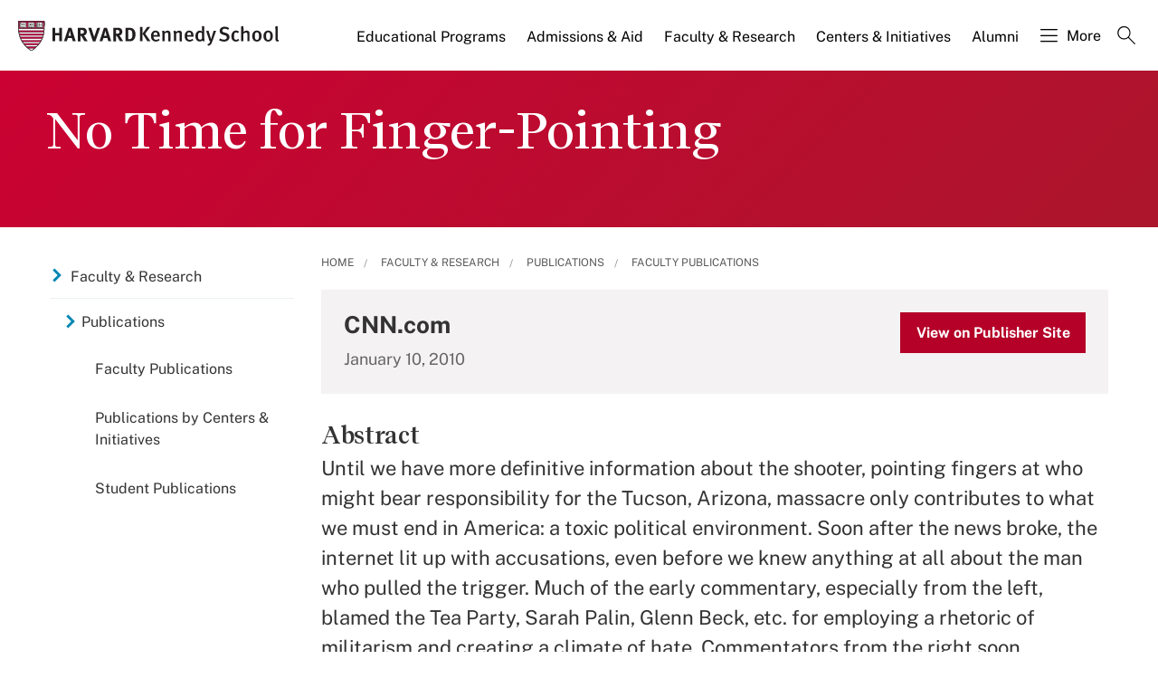

--- FILE ---
content_type: application/javascript;charset=iso-8859-1
request_url: https://fid.agkn.com/f?apiKey=2520642820
body_size: 126
content:
{ "TruAudienceID" : "E1:JjbhPQhWRa4wAsi6I890RJOHtFqQDNXhK0SmRDJZpSfitQaNehA1jClhlIgUQxXl5Md4pNRFK52nHy4hKwKv2e6xlTDF0BNfMIXL3MVAnnEQTlYEuZFHcr2tLj3CmcCb", "L3" : "" }